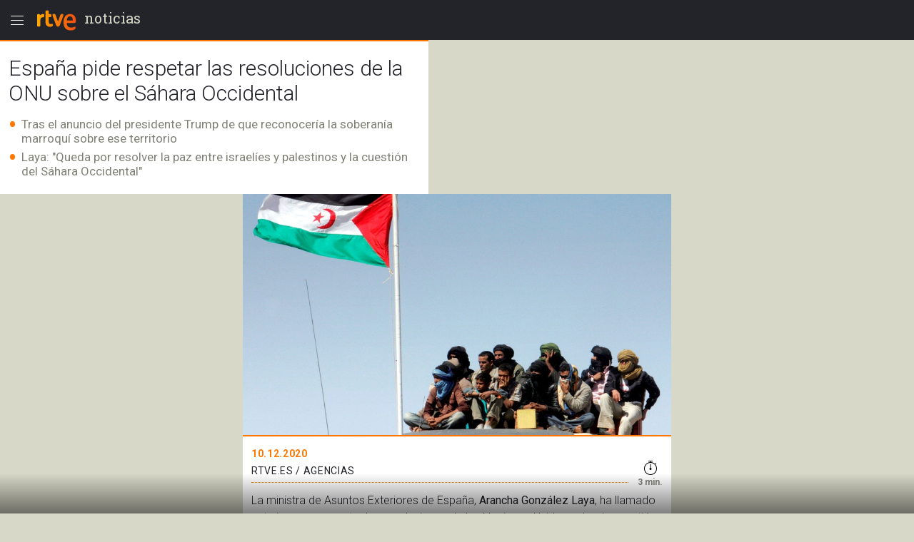

--- FILE ---
content_type: text/html; charset=utf-8
request_url: https://amp.rtve.es/noticias/20201210/espana-pide-respetar-resoluciones-onu-sobre-sahara-occidental/2059632.shtml
body_size: 13239
content:

  <!DOCTYPE html>
  <!--[if lte IE 9]>
  <!DOCTYPE html PUBLIC "-//W3C//DTD HTML 4.01 Transitional//EN" "http://www.w3.org/TR/html4/loose.dtd">
  <![endif]-->
  <html amp lang="es">
    
      <head>      
        
  <meta charset="utf-8">
  
  <title>España pide respetar las resoluciones de la ONU sobre el Sahara Occidental</title>

  
    <link rel="canonical" href="https://www.rtve.es/noticias/20201210/espana-pide-respetar-resoluciones-onu-sobre-sahara-occidental/2059632.shtml" />

  <meta name="viewport" content="width=device-width,minimum-scale=1,initial-scale=1" />
  
<script type="application/ld+json">
{
    "@context": "https://schema.org",
    "@type": "NewsArticle",
    "headline": "España pide respetar las resoluciones de la ONU sobre el Sáhara Occidental",
    "description": "Tras el anuncio del presidente Trump de que reconocería la soberanía marroquí sobre ese territorio",
    "articleSection": "Marruecos",
    "datePublished": "2020-12-10T19:31:00+01:00",
    "dateModified": "2020-12-10T19:31:00+01:00",
    "author": {
        "@type": "Person",
        "name": "RTVE.es / AGENCIAS"
    },
    "image": {
        "@type": "ImageObject",
        "url": "https://img2.rtve.es/n/2059632",
        "width": "1280",
        "height": "720"
        },
    "locationCreated": {
        "@type":"Place",
        "name":"España"
    },
    "mainEntityOfPage":{
        "@type":"WebPage",
        "@id":"https://www.rtve.es/noticias/20201210/espana-pide-respetar-resoluciones-onu-sobre-sahara-occidental/2059632.shtml"
    },
    "publisher": {
        "@type": "Organization",
        "name": "RTVE.es",
        "logo": {
            "@type": "ImageObject",
            "url": "https://img2.rtve.es/css/rtve.2015.apps/rtve.amp/logo_RTVEnoticias_amp.png",
            "width": "198",
            "height": "32"
        }
    }
}
</script>

  
	
		
				
				         
				  
					
		
	
		
				
				
				        <meta name="description" content="Tras el anuncio del presidente Trump de que reconocería la soberanía marroquí sobre ese territorio"/>    
				         
				  
					
		
	
		
	
		
			
			<meta property="article:modified_time" content="2020-12-10T19:31:00+01:00"/>
				
				
					<meta property="og:updated_time" content="2020-12-10T19:31:00+01:00"/>
				
					
		
	
		
			
			<meta property="article:published_time" content="2020-12-10T19:31:00+01:00"/>
				
				
					
		
	
		
			
			<meta property="article:section" content="NOTICIAS"/>
				
				
					
		
	
		
			
			<meta property="article:tag" content="Relaciones internacionales"/>
				
				
					
		
	
		
			
			<meta property="article:tag" content="Donald Trump"/>
				
				
					
		
	
		
			
			<meta property="article:tag" content="Sáhara Occidental"/>
				
				
					
		
	
		
				
				
				        <meta name="author" content="RTVE.es / AGENCIAS"/>    
				         
				  
					
		
	
		
				
				
				        <meta name="Content-Language" content="es"/>    
				         
				  
					
		
	
		
				
				
				        <meta name="Content-Type" content="text/html; charset=UTF-8"/>    
				         
				  
					
		
	
		
				
				         
				  
					
		
	
		
				
				
				        <meta name="DC.date" content="2020-12-10T19:31:00+01:00"/>    
				         
				  
					
		
	
		
				
				
				        <meta name="DC.date.issued" content="2020-12-10T19:31:00+01:00"/>    
				         
				  
					
		
	
		
				
				
				        <meta name="DC.identifier" content="2059632"/>    
				         
				  
					
		
	
		
				
				
				        <meta name="DC.language" content="es"/>    
				         
				  
					
		
	
		
				
				
				        <meta name="DC.title" content="España pide respetar las resoluciones de la ONU sobre el Sáhara Occidental"/>    
				         
				  
					
		
	
		
				
				
				        <meta name="description_editorial" content="España pide respetar las resoluciones de la ONU sobre el Sáhara Occidental"/>    
				         
				  
					
		
	
		
				
				
				        <meta name="fb:app_id" content="78994661336"/>    
				         
				  
					
		
	
		
				
				
				        <meta name="generator" content="BBT bCube NX"/>    
				         
				  
					
		
	
		
				
				
				        <meta name="image_src" content="https://img.rtve.es/imagenes/espana-pide-respetar-resoluciones-onu-sobre-sahara-occidental/1605555814006.jpg"/>    
				         
				  
					
		
	
		
				
				
				        <meta name="last-modified" content="2020-12-10T19:31:00+01:00"/>    
				         
				
			        <meta name="date" content="2020-12-10T19:31:00+01:00"/>              
				  
					
		
	
		
				
				
				        <meta name="news_keywords" content="Marruecos, Estados Unidos, Israel"/>    
				         
				  
					
		
	
		
			
			<meta property="og:description" content="España pide respetar las resoluciones de la ONU sobre el Sáhara Occidental"/>
				
				
					
		
	
		
			
			<meta property="og:image" content="https://img.rtve.es/imagenes/espana-pide-respetar-resoluciones-onu-sobre-sahara-occidental/1605555814006.jpg"/>
				
					<meta property="og:image:width" content="1280"/>
					<meta property="og:image:heigth" content="720"/>
				
				
					
		
	
		
				
				
				        <meta name="og:locale" content="es_ES"/>    
				         
				  
					
		
	
		
				
				
				        <meta name="og:site_name" content="RTVE.es"/>    
				         
				  
					
		
	
		
				
				
				        <meta name="og:title" content="España pide respetar las resoluciones de la ONU sobre el Sáhara Occidental"/>    
				         
				  
					
		
	
		
			
			<meta property="og:type" content="article"/>
				
				
					
		
	
		
			
			<meta property="og:url" content="https://www.rtve.es/noticias/20201210/espana-pide-respetar-resoluciones-onu-sobre-sahara-occidental/2059632.shtml"/>
				
				
					
		
	
		
				
				
				        <meta name="publisher" content="RTVE.es"/>    
				         
				  
					
		
	
		
			
			<meta property="robots" content="index,follow,max-image-preview:large"/>
				
				
					
		
	
		
				
				
				        <meta name="RTVE.cat_principal" content="_Noticias Mundo África Marruecos"/>    
				         
				  
					
		
	
		
				
				
				        <meta name="RTVE.tags_libres" content="_Marruecos_,_Estados Unidos_,_Israel_"/>    
				         
				  
					
		
	
		
				
				
				        <meta name="RTVE.tipology" content="noticias"/>    
				         
				  
					
		
	
		
				
				
				        <meta name="twitter:card" content="summary"/>    
				         
				  
					
		
	
		
				
				
				        <meta name="twitter:description" content="España pide respetar las resoluciones de la ONU sobre el Sáhara Occidental"/>    
				         
				  
					
		
	
		
				
				
				        <meta name="twitter:image" content="https://img.rtve.es/imagenes/espana-pide-respetar-resoluciones-onu-sobre-sahara-occidental/1605555814006.jpg"/>    
				         
				  
					
		
	
		
				
				
				        <meta name="twitter:site" content="rtve"/>    
				         
				  
					
		
	
		
				
				
				        <meta name="twitter:title" content="España pide respetar las resoluciones de la ONU sobre el Sáhara Occidental"/>    
				         
				  
					
		
	


        
  <style amp-boilerplate>body{-webkit-animation:-amp-start 8s steps(1,end) 0s 1 normal both;-moz-animation:-amp-start 8s steps(1,end) 0s 1 normal both;-ms-animation:-amp-start 8s steps(1,end) 0s 1 normal both;animation:-amp-start 8s steps(1,end) 0s 1 normal both}@-webkit-keyframes -amp-start{from{visibility:hidden}to{visibility:visible}}@-moz-keyframes -amp-start{from{visibility:hidden}to{visibility:visible}}@-ms-keyframes -amp-start{from{visibility:hidden}to{visibility:visible}}@-o-keyframes -amp-start{from{visibility:hidden}to{visibility:visible}}@keyframes -amp-start{from{visibility:hidden}to{visibility:visible}}</style><noscript><style amp-boilerplate>body{-webkit-animation:none;-moz-animation:none;-ms-animation:none;animation:none}</style></noscript>

        
  <script async custom-element="amp-analytics" src="https://cdn.ampproject.org/v0/amp-analytics-0.1.js"></script>
  
    
      
    
      
    
      
    
      
    
      
    
      
    
      
    
      
        <script async custom-element="amp-video" src="https://cdn.ampproject.org/v0/amp-video-0.1.js"></script>
      
    
      
    
      
    
  
  <script async custom-element="amp-social-share" src="https://cdn.ampproject.org/v0/amp-social-share-0.1.js"></script>
  <script async custom-element="amp-sidebar" src="https://cdn.ampproject.org/v0/amp-sidebar-0.1.js"></script>
  <script async custom-element="amp-accordion" src="https://cdn.ampproject.org/v0/amp-accordion-0.1.js"></script>
  <script async src="https://cdn.ampproject.org/v0.js"></script>

        
<link rel="stylesheet" href="https://fonts.googleapis.com/css?family=Roboto:400,100,100italic,300,300italic,400italic,500italic,700,700italic,900,900italic" type="text/css">
<link rel="stylesheet" href="https://fonts.googleapis.com/css?family=Roboto+Slab&display=swap" />
<link rel="stylesheet" href="https://fonts.googleapis.com/css?family=Open+Sans:ital,wght@1,300&display=swap" />
<link rel="stylesheet" href="https://fonts.googleapis.com/css?family=Roboto+Condensed:300&display=swap" />
<style amp-custom>
.carousel1,.carousel2{background:#eee;margin:16px 0;}
.carousel2 .slide > amp-img > img{object-fit:contain;}
.carousel2 .caption{position:absolute;bottom:0;left:0;right:0;padding:8px;background:rgba(0,0,0,0.6);color:#ddd;font-size:small;}
amp-live-list > [update]{display:none;}
/*backgrounds*/
.socialBox .ico a,.relBox li:before,.artBox blockquote .q1 {background-repeat:no-repeat;}
.socialBox .ico a,.relBox li:before{background-image:url('https://img2.rtve.es/css/rtve.2015/i/iconos/icons_40x40_000000.png');}
.socialBox .ico a:focus{background-image:url('https://img2.rtve.es/css/rtve.2015/i/iconos/icons_40x40_active.png');}
.artBox blockquote .q1 {background-image:url('https://img2.rtve.es/css/rtve.2015.apps/rtve.amp/rtve-icon_quotes_masa1_FF7700.svg');}
html{font-family:'Roboto',arial,sans-serif;font-size:10px;color:#23242a;font-weight:400;}
body,p,ul,ol,li,h1,h2,h3,h4,h5,blockquote,figcaption{font-size:1rem;}
.cabBox .maintitle,.artBox p,.artBox li{font-weight:300;}
.logBox > strong{font-weight:400;}
.cabBox .pretitle,.summary li,.summary p,.summary h2,p strong{font-weight:500;}
.by > time {font-weight:700;}
amp-img,html,body,div,p,ul,ol,li,h1,h2,h3,h4,h5,strong,em,blockquote,article,aside,footer,header,hgroup,main,nav,section,figure,figcaption,.ima,footer > span{padding:0;margin:0;box-sizing:border-box;}
li{list-style-type:none;}
body{background:#d8d8c8;}
.cabBox,.relBox{padding:1.2rem;}
.article,.by{padding:1.2rem;}
.artBox > p,.artBox > ul,.artBox > ol{padding:0.6rem 1.2rem;}
.artBox blockquote,.artBox .ladillo{padding:0 1.2rem;}
.tagBox {padding:2.4rem 1.2rem;}
footer {padding:2.4rem 1.2rem 8rem 1.2rem;}
aside,.by{width:100%;display:block;}
.logBox a,footer a{text-decoration:none}
.logBox {display:block;height:5.6rem;position:fixed;left:0;top:0;padding:0.4rem 0 0.4rem 4.8rem;z-index:2;}
.logBox > * {float:left;}
.logBox > .menu {position:absolute;left:0;top:0.4rem;}
.logBox .falseH1 {line-height:2.6rem;font-family:'Roboto Slab',serif;font-size:2rem;font-weight:400;
text-transform:lowercase;}
.logBox .falseH1 {display:inline-block;padding:0.8rem 0.6rem;}
.logBox {background:#23242a;width:100%;}
article,.cabBox,.socialBox,.by{background:#fff;}
main {padding-top:5.6rem;}
article,.cabBox,figure,.socialBox,.by,aside{max-width:60rem;margin:0 auto;}
article{padding-bottom:2.4rem;}
.summary{padding:1rem 0;}
a{color:inherit;}
.logBox a, .logBox > strong, .logBox span {
    color: #d8d8c8;
}
.summary li,.summary p{color:#808077;}
.cabBox {border-top:0.2rem solid #f70;}
.cabBox .pretitle,
.summary li:before,
.artBox li:before,
.by > time {color:#f70;}
.artBox blockquote,.artBox p a {color:#cc5500;}
.cabBox .pretitle{padding-bottom:0.8rem;}
.artBox .mediaBox,.artBox .ladillo {margin-top:1.2rem;}
.artBox .mediaBox{/*margin-bottom:1.6rem;*/}
.by:after{float:left;content:'';display:inline-block;width:100%;height:0.4rem;border-bottom:0.1rem dotted #f70;}
.cabBox .pretitle,.by > span,.by > time,.artBox p,.tagBox a,.artBox li{line-height:2.4rem;}
.artBox p,aside .maintitle,.tagBox a,footer li a,.artBox li {font-size:1.6rem;}

.artBox blockquote p,.artBox .ladillo {line-height:2.8rem;}
.artBox .ladillo {font-size:2.4rem;padding-bottom:0.4rem;color:rgba(0,0,0,0.45);font-weight:400;}
.artBox blockquote p {word-break:break-word;font-size:2rem;padding-left:2.4rem;font-family:'Open Sans',sans-serif;font-style:italic;font-weight:300;}
.artBox blockquote {padding:1.6rem;}
.artBox blockquote .q1 {width:2.4rem;height:2.4rem;margin-left:-2.8rem;float:left;display:inline-block;background-position:50% 0.1rem;background-size:100%;overflow:hidden;color:transparent;}
.artBox blockquote .q2 {display:none;}


aside .maintitle {padding:0.8rem 0 1.6rem 0;width:100%;display:block;}
aside a .maintitle {line-height:2rem;}
aside > .maintitle {font-size:1.4rem;line-height:2.4rem;text-transform:uppercase;font-weight:700;color:#797970;}
.cabBox .maintitle{font-size:3rem;line-height:3.5rem;padding-top:0.8rem;}
.cabBox .pretitle{font-size:2rem;}
.summary li,.summary p{margin:0.6rem 0 0 0;}
.summary li,.summary p,.summary h2{font-size:1.7rem;line-height:2rem;display:inline-block;}
.by {padding-right:5.6rem;}
.by > span,.by > time{font-size:1.4rem;}
.by > span,.by > time{text-transform:uppercase;letter-spacing:0.5pt;}
.by > time{padding-right:1rem;}

.summary li,.artBox li{padding-left:1.8rem;list-style:none;}
.summary li:before,.artBox li:before{text-align:left;line-height:1.8rem;height:1.8rem;overflow:hidden;display:inline-block;position:relative;top:0.3rem;width:1.8rem;margin-left:-1.8rem;}
.summary ul li:before,.artBox li:before{font-size:3.6rem;content:'\2022';float:left;}
.artBox .cartela{background-color:#f2f2f2;padding:.6rem 2.4rem;}
.artBox .cartela p,.artBox .cartela li{font-weight:400;color:#737578;margin-bottom:1.5rem;}
.artBox .cartela p:last-child,.artBox .cartela li:last-child{margin:0;}
.artBox .cartela strong{font-weight:700;}
.artBox .basinfo .hrel{text-transform:uppercase;letter-spacing:0.25pt;font-weight:600;}
/*imagenes*/
figure .mediaBox {border-bottom:0.2rem solid #f70;}
figure .mediaBox .ima .amp-notsupported  {background-image: url("https://img.rtve.es/css/rtve.2020.rtve/i/generica_rtve.jpg");background-size: cover;background-origin: 50% 50%;}
figure .mediaBox,.ima,.ima.f16x9 a {width:100%;}
.mediaBox,.mediaBox > .ima,.mediaBox .ima > a {display:block;}
.artBox .mediaBox{/*border-style:solid;border-color:transparent;border-width:0 1.2rem;*/
	border:0 none;width:100%;display:block;}
.artBox .imgV{width:50%;float:left;}
.ima{width:100%;position:relative;}
.ima:before{position:absolute;z-index:1;left:0;bottom:0;width:4.8rem;height:4.8rem;display:inline-block;}
figure .ima:before,.relBox .ima:before,.mediaBox .ima:before {left:0.4rem;bottom:0.4rem;width:6.4rem;height:6.4rem;}
.video .ima:before,.videoBox.completo .ima:before {content:url('https://img2.rtve.es/css/rtve.2015.apps/rtve.amp/rtve_icon-video_grande.svg');}
.audio .ima:before,.audioBox.completo .ima:before {content:url('https://img2.rtve.es/css/rtve.2015.apps/rtve.amp/rtve_icon-audio_grande.svg');}
.summary .ladillo amp-img {
    width: 4rem;
    height: 4rem;
    position: relative;
    display: inline-block;
    vertical-align: middle;
}
/*social*/
.socialBox{width:100%;display:block;text-align:left;}
.socialBox .ico{display:inline-block;padding:.8rem;margin:0 1.6rem 0 -1.6rem;}
.socialBox .ico a{width:4rem;height:4rem;display:inline-block;opacity:.25;}
.socialBox .fbook a{background-position:0 60%;}
.socialBox .twitt a{background-position:10% 60%;}
.socialBox .gplus a{background-position:20% 60%;}
.socialBox .whats a{background-position:30% 60%;}
.socialBox .ico a:focus{opacity:1;}
/*relacionados*/
aside a{text-decoration:none;}
.relBox li{width:100%;padding-left:3.6rem;min-height:3.2rem;margin:1.2rem 0;display:inline-block;}
.relBox li:before{content:'';width:3.2rem;height:3.2rem;float:left;margin:-.4rem .4rem 0 -4rem;display:inline-block;background-size:1100% auto;opacity:.5;}
.relBox .video:before{background-position:0 80%;}
.relBox .audio:before{background-position:10% 80%;}
.relBox .noticia:before{background-position:30% 80%;}
.tagBox{text-align:center;}
.tagBox li{display:inline-block;padding:0.4rem;}
.tagBox,.tagBox a{background:rgba(0,0,0,.25);}
.tagBox a{display:inline-block;padding:.8rem 1.8rem;color:#fff;}
/*menu*/
amp-sidebar {width:80%;max-width:31.2rem;}
amp-sidebar[side] {background:#23242a;}
amp-nested-menu > *:first-child {margin-top:5.6rem;}
amp-nested-menu * {line-height:2.4rem;text-decoration:none;color:#fff;outline:none;}
[class*="amphtml-accordion-content"] li {font-size:1.6rem;font-weight:300;}
/*[class*="amphtml-accordion-header"]*/
[class*="amphtml-accordion-header"] {background:transparent;border:0 none;}
amp-nested-menu h4 {font-size:1.4rem;font-weight:500;letter-spacing:1pt;padding:0.4rem 3.2rem 0.4rem 2.8rem;text-transform:uppercase;position:relative;}
amp-nested-menu section {border-bottom:0.1rem solid #666;}
amp-nested-menu section,[class*="amphtml-accordion-content"] li {padding:0.8rem 0 0.8rem 2rem;}
[class*="amphtml-accordion-content"] {padding-left:0.8rem;}
amp-nested-menu h4:before {content:'';width:0.8rem;height:0.8rem;display:inline-block;border-radius:100%;position:absolute;top:1.1rem;left:0;background-color:#959592;}
.notic:before{background-color:#f56b0d;}
.telev:before{background-color:#2196f3;}
.radio:before{background-color:#d81a28;}
.sport:before{background-color:#0f924c;}
.child:before{background-color:#b050e8;}
.carta:before{background-color:#f4941e;}
.wheat:before{}
.playz:before{}
amp-sidebar {z-index:4;}
[class*="amphtml-sidebar-mask"] {z-index:3;}
[class*="amphtml-sidebar-mask"]:after {position:fixed;content:'';display:inline-block;background:url('https://img2.rtve.es/css/rtve.2015.apps/rtve.amp/rtve_icon-back.svg') no-repeat 50%;width:4.8rem;padding-top:4.8rem;opacity:1;top:0.4rem;right:0.8rem;background-size:50%;}
amp-sidebar:before {position:fixed;content:'';background-image:url('https://img2.rtve.es/css/rtve.2015.apps/rtve.amp/rtve_logo-header_white.svg');width:6.4rem;height:4.8rem;left:4.8rem;top:0.4rem;
background-repeat:no-repeat;background-position:50%;background-size:auto 4.8rem;opacity:0.34;}
amp-accordion h4:after {content:'';width:2.4rem;height:2.4rem;display:inline-block;position:absolute;right:0.8rem;top:0.4rem;
	background-repeat:no-repeat;background-position:50%;background-size:100%;
background-image:url('https://img2.rtve.es/css/rtve.2015.apps/rtve.amp/rtve_icon-down.svg');}
amp-accordion h4[aria-expanded='true']:after {background-image:url('https://img2.rtve.es/css/rtve.2015.apps/rtve.amp/rtve_icon-up.svg');}
/*footer*/
footer {background:#23242a;text-align:center;}
footer span {color:#d8d8c8;display:inline-block;width:100%;font-size:1.3rem;line-height:1.6rem;font-weight:300;}
.relBox {background:#fff;}
.relBox li.fotogaleria:before{background-position:20% 80%;}
/*MINUTO A MINUTO*/
.artBox .by{padding:0;}
.artBox ul.eventos > li {border-bottom:.1rem solid #d8d8d8;padding:1.6rem 1.2rem;width:100%;}
.artBox ul.eventos li:before{display:none;}
.artBox ul.eventos li .texto{width:100%;display:block;}
.artBox ul.eventos li .time,.artBox ul.eventos li .icono {float:left;display:block;width:100%;margin-right:1.2rem;padding:0 .5rem;}
.artBox ul.eventos li .time{font-weight:700;background:#d8d8d8;text-align:center;max-width:5rem;}
.artBox ul.eventos li .time + .icono {clear:both;background:#d8d8d8;max-width:6rem;}
.artBox amp-iframe{width:100%;}
.minuto_a_minuto{background:#f3f3f3;padding:1.2rem 0 0 0;}
.minuto_a_minuto ~ .cierre_minuto{font-size:160%;line-height:1.4em;color:#d25000;background:#f3f3f3;padding:1rem;display:block;text-align:right;text-decoration:none;}
.minuto_a_minuto .by{display:table;background:transparent;padding-bottom:1rem;border-bottom:.2rem solid #d8d8d8;}
.minuto_a_minuto .by .miniatura,.minuto_a_minuto .by .name{display:table-cell;vertical-align:middle;}
.minuto_a_minuto .by .miniatura{width:6rem;height:auto;}
.minuto_a_minuto .by .miniatura amp-img img{width:auto;height:auto;min-width:auto;min-height:auto;}
.minuto_a_minuto .by .name{padding-left:1rem;}
.minuto_a_minuto .encabezado{display:none;}
.minuto_a_minuto .eventos .evento {position:relative;display:inline-block;width:100%;}
.minuto_a_minuto .eventos .evento.twitter{padding-left:4rem;float:left;}
.minuto_a_minuto .eventos .evento.twitter .texto {width:100%;float:left;}
.minuto_a_minuto .eventos .evento.twitter .img_twitter {display:block;position:relative;height:45rem;margin:2rem 0;background:#eee;}
.minuto_a_minuto .eventos .evento.twitter .img_twitter amp-img img {width:100%;height:100%;display:block;padding:1em 0;object-fit:contain;}
.minuto_a_minuto .eventos .evento.twitter .icono{display:none;}
.minuto_a_minuto .eventos .evento.twitter:after{background:url("https://css2.rtve.es/css/rtve.2015/i/iconos/icons_40x40_ffffff.png") #28a9e0;
opacity:.85;content:'';position:absolute;width:3rem;height:3rem;background-size:1100%;background-position:10% 60%;border-radius:100%;left:0;top:1em;}
/*img*/
.minuto_a_minuto .eventos [layout="responsive"] {display:block;width:100%;}
.minuto_a_minuto amp-img[layout="responsive"] {margin:1.2rem auto;}
.minuto_a_minuto .evento.twitter .menciones,.minuto_a_minuto a{color:#f70;}
.minuto_a_minuto .eventos .evento.destacado{background:rgba(246,111,38,.15);}
.minuto_a_minuto .eventos .evento.destacado{}
.minuto_a_minuto .eventos .evento.destacado ul{background:#fff;}
.by .name:before{content:'Narrado por ';display:block;position:relative;font-size:1.2rem;line-height:1.6rem;text-transform:initial;}
/*embebidos RTVE*/
.artBox .frame-event span {display:inline-block;}
.artBox .frame-event {width:100%;position:relative;display:inline-block;margin:1.2rem 0 0 0;}
.artBox .frame-event.evento {padding-top:0;}
/* OPS3-17132 cambio a posicionamiento relativo
.artBox .frame-event amp-iframe {width:100%;position:absolute;left:0;top:0;overflow:hidden;}*/
.artBox .frame-event amp-iframe {width:100%;position:relative;left:0;top:0;overflow:hidden;}
.artBox .frame-event a {color:#f70;font-size:1.6rem;}
.artBox figure.event {background:#fff;margin:1.6rem auto 0.8rem auto;display:inline-block;width:100%;}
.artBox figure.event .mediaBox {border:0 none;}
.artBox figure.event .mediaBox,.artBox figure.event .ima > amp-img,figure.event figcaption strong {margin:0;display:block;}
	.artBox figure.audio .mediaBox {width:40%;float:left;margin:0 1.6rem 0 0;}
	figure.event a {text-decoration:none;}
	figure.event figcaption > amp-img {float:left;margin:0.1rem -0.8rem 0 0}
	figure.audio .mediaBox amp-img img {width:134%;max-width:134%;left:-17%;}
.artBox figure.video .ima:before {left:50%;top:50%;margin:-3.2rem 0 0 -3.2rem;}


.minuto_a_minuto .texto p + br,
.minuto_a_minuto + a {display:none;}

.artBox .frame-event.video {padding-top:56.25%;}
.artBox .frame-event.audio {padding-top:3.8rem;}
.artBox .frame-event div a {text-decoration:none;}
.artBox .frame-event > div span {float:left;width:4.4rem;height:2rem;overflow:hidden;position:relative;top:0.2rem;}
.artBox .frame-event > div span amp-img[src*="logoRTVEes"]{width:5.2rem;height:100%;max-width:200%;}


/*RECETAS*/
.recetasGen caption{font-size:2rem;}
.recetasGen{border-collapse:collapse;font-size:1.8rem;}
.recetasGen th{position:absolute;clip:rect(0,0,0,0);top:0;left:0;}
.recetasGen td{vertical-align:top;display:inline-block;margin-bottom:2rem;width:100%;}
.recetasGen td:last-child{margin:0;}
.recetasGen td:before{content:attr(headers);width:100%;display:block;background:#ececec;padding:.5rem 0;text-align:center;text-transform:capitalize;}
.recetasGen td li{padding:.5rem 0;padding-right:.5rem;border-left:.1rem solid #ececec;border-right:.1rem solid #ececec;border-bottom:.1rem solid #ececec;}
.recetasGen td ul li{padding-left:2rem;}
.recetasGen td ol li{padding-left:5rem;counter-increment:nivel1;}
.recetasGen td ul li:before{font-size:2.4rem;width:1.8rem;margin-left:-2rem;text-align:center;}
.recetasGen td ol li:before{content:counter(nivel1,decimal);font-size:3rem;line-height:3rem;height:3rem;width:5rem;margin-left:-5rem;text-align:center;top:-.3rem;}
/*hddn*/
.hddn,.pagBox.hddn{visibility:hidden;position:absolute;top:-100%;left:-100%;}
/* tablas de ganaderias */
.sanfer_statistic caption {font-size:1.6rem;line-height:2;}
.sanfer_statistic strong { font-weight:500;}
.sanfer_statistic {width:90%;border-collapse:collapse;margin-bottom:3rem;margin:1rem auto;font-weight:300;}
.sanfer_statistic td, table th {text-align:center;border:.1em solid #c3c3c3;font-size:140%;padding:.5em .2em;}
/* Fotos sin altura-anchura*/
.fixed-height-container {position:relative;width:100%;height:22.5rem;background:#eee;}
.fixed-height-container-horizontal {position:relative;width:100%;height:22.5rem;background:#eee;}
.fixed-height-container-vertical {position:relative;width:100%;height:30rem;background:#eee;}
.fixed-height-container img, .fixed-height-container-horizontal img, .fixed-height-container-vertical img{object-fit:contain;}
/*maquetacion photoBox*/
article.artBox:after {content:'';display:block;clear:both;}
.artBox .mediaBox.incluBox.C {display:block;margin:0 auto 3.2rem auto;}
figure.incluBox {padding:.6rem 1.2rem;}
figure.incluBox .mediaBox.photoBox,figure.incluBox.mediaBox[class*='size'] {border-width:0;margin:0;position:relative;}
.incluBox .imageBox {border-width:0;margin-bottom:0;}

.artBox .frame-event > amp-iframe + div,.incluBox figcaption,.minuto_a_minuto .frame-event > amp-iframe + div,.incluBox .audioBox {background-color:#f1f3f4;}/*#f8f8f8*/
.artBox .frame-event > amp-iframe + div,.incluBox figcaption,figure.event figcaption {width:100%;display:inline-block;padding:0.8rem 1.2rem 1.2rem 1.2rem;}
	figure.audio figcaption {display:block;}
.minuto_a_minuto .texto > * > amp-img,.minuto_a_minuto .frame-event,.artBox figure.event {border:0.1rem solid #d8d8d8;border-radius:0.8rem;overflow:hidden;}

.incluBox .photo .rtve-icons {display:none;}
.incluBox .photo .num {font-size:1.4rem;line-height:4.2rem;font-weight:400;text-align:left;padding-left:.8rem;letter-spacing:.25pt;color:#eee;text-shadow:.1rem .1rem 1rem #000;}
.incluBox .photo {position:absolute;bottom:0;}
.incluBox figcaption > strong {font-size:1.6rem;font-weight:500;line-height:2.5rem;padding:0.4rem 0;}
.incluBox figcaption .pretitle, .incluBox figcaption .signs, .incluBox figcaption .signs * {font-size:1.3rem;text-transform:uppercase;line-height:2rem;}
.incluBox figcaption .signs em:not(:empty):before {content:' / ';}
.artBox .frame-event > amp-iframe + div strong,figure.event figcaption strong,
article .incluBox figcaption * {font-family:'Roboto Condensed',sans-serif;font-weight:300;font-size:1.6rem;line-height:2.4rem;color:#000;word-spacing:-1pt;letter-spacing:.25pt;}
.incluBox figcaption:empty {display:none;}
/*external-embed rtve-embed*/
.external-embed a, .rtve-embed a {font-size:1.6rem;line-height:2;}
.external-embed a amp-img:after,
.rtve-embed a amp-img:after{content:"";width:8rem;padding-top:8rem;display:block;background-image:url(https://img2.rtve.es/css/rtve.2015/i/iconos/cursor_ineractivo.png);background-position:center 1rem;background-repeat:no-repeat;background-size:auto 6rem;background-color:rgba(255,255,255,.9);position:absolute;top:50%;left:50%;margin-top:-4rem;margin-left:-4rem;border-radius:50%;box-shadow:0 0 1rem 0.1rem rgba(0,0,0,.7);}
.external-embed.ima.fixed-height-container,.rtve-embed.ima.fixed-height-container {margin-bottom:4rem;}
.external-embed.ima.fixed-height-container a span, .rtve-embed.ima.fixed-height-container a span {position:absolute;bottom:-3.4rem;text-decoration:underline;}
/*marcador en vivo*/
.en_vivo span a {font-size: 1.4rem;font-weight:600;color: #cb0909;font-weight: 600;}
.marcador_minuto div[class*='equipo'] {width:50%;float:left;display: inline-block;}
.marcador_minuto div[class*='equipo'] {padding-top:1.2rem;padding-bottom:0.6rem;width:50%;float:left;}
/*escudo equipo score */
.marcador_minuto div[class*='equipo'] {position:relative;}
.marcador_minuto div[class*='equipo'] .score span {font-size:2.2rem;position:absolute;top:1.6rem;min-width:5rem;text-align:center;font-weight:bold;}
.marcador_minuto .equipo1:after {content: '';display:block;border-right:.2rem solid #d8d8d8;position:absolute;top:10%;height:80%;right:0;}
.marcador_minuto .equipo1 .escudo {float:left;width:3.2rem;}
.marcador_minuto .equipo2 .escudo {float:right;width:3.2rem;}
.marcador_minuto div[class*='equipo'] .nombre {font-size:1.6rem;display:inline-block;padding:0.8rem 1.2rem;width:60%;}
.marcador_minuto .equipo2 .score span {left:1.2rem;}
.marcador_minuto .equipo1 .score span {right:1.2rem;}
.marcador_minuto .equipo2 {text-align:right;}
.marcador_minuto .min_apunte  {width:50%;float:left;}
.marcador_minuto ul li:before {content:none;}
.marcador_minuto div[class*='equipo'] .escudo img {width:5rem;height:auto;max-height:5rem;}
.marcador_minuto + .apuntes, .marcador_minuto +.apuntes .min_apunte {display:inline-block;}
.marcador_minuto + .apuntes {width:100%;padding-bottom:1rem;}
.marcador_minuto + .apuntes .min_apunte {float:left;width:50%;}
.apuntes .min_apunte li:before {content:none;}
.apuntes .min_apunte li span {font-size:1.4rem;}
.apuntes .min_apunte li {line-height: 1.2;}
.min_apunte.equipo2 li {text-align:right;}
/*end marcador*/
/*new-icons*/
.icon-rtve {width:4.8rem;height:4.8rem;}
.logBox .menu {float:left;}
.logBox .logo {width:6.4rem;}
/*barra_inferior*/
#barraInferior amp-img {display:block;}
#barraInferior {padding:0.8rem;position:fixed;bottom:0;left:0;width:100%;height:5.6rem;z-index:1;
	background: -moz-linear-gradient(top,rgba(0,0,0,0) 0%, rgba(0,0,0,0.5) 100%);
	background: -webkit-linear-gradient(top,rgba(0,0,0,0) 0%,rgba(0,0,0,0.5) 100%);
background: linear-gradient(to bottom,rgba(0,0,0,0) 0%,rgba(0,0,0,0.5) 100%);}
#barraInferior > a {display:inline-block;float:right;margin:0 1.2rem;padding:0.6rem;border-radius:100%;
	background: -moz-linear-gradient(top,rgba(0,0,0,0.3) 0%, rgba(0,0,0,0.1) 100%);
	background: -webkit-linear-gradient(top,rgba(0,0,0,0.3) 0%,rgba(0,0,0,0.1) 100%);
background: linear-gradient(to bottom,rgba(0,0,0,0.3) 0%,rgba(0,0,0,0.1) 100%);}
.amp-social-share-system {padding:0.8rem 1.6rem 0.8rem 0.8rem;min-width:11.2rem;max-height:2.4rem;float:left;background:#fff;border-radius:2rem;display:inline-block;}
.amp-social-share-system:after {color:#000;content:'Compartir';font-weight:700;
float:right;text-transform:uppercase;font-size:1.3rem;line-height:2.4rem;letter-spacing:0.667pt;display:inline-block;}
.amp-social-share-system:before	{content:url('https://img2.rtve.es/css/rtve.2015.apps/rtve.amp/rtve_icon-share.svg');width:2.4rem;height:2.4rem;float:left;}
/*readingTime*/
article,.cabBox,.socialBox,.by,.artBox > .readtime{background:#fff;}
.readtime {float:right;padding:0 1.2rem;text-align:center;margin-top:-4rem;}
.readtime strong {display:block;font-size:1.2rem;line-height:1;width:100%;color:#808077;}
/*tablas de datos*/
.xData {width:100%;clear:both;display:inline-block;padding:0.8rem 0;border-top:0.1rem dotted #797969;margin-top:0.8rem;}
.readtime + .xData {border:0 none;margin:0;}
.xData > strong {padding:0.4rem 1.2rem;color:#797969;}
.xData table caption {padding:0 1.2rem 0.8rem 1.2rem;}
.xData > strong {font-size:1.3rem;line-height:1.6rem;text-transform:uppercase;display:inline-block;}
.xData > strong em {font-style:normal;font-weight:300;}
.xData table caption {font-size:2rem;line-height:2.4rem;text-align:left;font-weight:300;color:rgb(210,80,0);}
.xData table {border-collapse:collapse;}
.xData table td,.xData table th {border:0 none;line-height:1.6rem;padding:0.8rem;text-align:left;vertical-align:top;}
.xData thead th {font-size:1.2rem;text-transform:uppercase;font-weight:500;white-space:nowrap;color:#fff;letter-spacing:0.25pt;}
  .xData tbody td,.xData tbody th {font-size:1.3rem;}
  .xData tbody th {font-weight:700;}
.xData thead th:first-of-type,.xData tbody th {padding-left:1.2rem;}
.xData thead {background:rgba(210,80,0,0.6);}
.xData tbody {background:rgba(216,216,200,0.6);}
.xData tbody tr {border-bottom:0.2rem solid #fff;}
/*tabs noticias relacionadas*/
.cabBox {display:inline-block;width:100%;}
.shortBox {width:100%;float:left;overflow-x:auto;overflow-y:hidden;height:4.8rem;margin:5.6rem 0 -0.2rem 0;}
.shortBox .tabNav {background:rgba(255,120,0,0.6);height:4.8rem;position:relative;width:300%;display:block;}
.shortBox li {display:inline-block;border-bottom:0.2rem solid transparent;}
.shortBox li:not(.active) span {color:#fff;}
.shortBox .active {float:left;background:#fff;border-bottom-color:#fff;}
.shortBox li span {font-size:1.6rem;line-height:2.4rem;padding:1.2rem 1.6rem;display:block;}
.shortBox .active span:after {content:'';width:100%;height:0.2rem;display:inline-block;position:relative;bottom:0.5rem;background:#d8d8c8;}
/*@@noticia*/
.incluBox .noticBox {text-decoration:none;border-style:dotted;border-color:#f56b0d;border-width:0.1rem 0;margin:2.4rem 0;padding:1.2rem 0;display:flex;flex-direction:row;align-items:center;}
.incluBox .noticBox .mediaBox {width:auto;min-width:24vw;min-height:24vw;margin:0 1.6rem 0 0;border:0 none;}
	.incluBox.R .noticBox .mediaBox {order:2;margin:0 0 0 1.6rem;}
@media (orientation:landscape) {.incluBox .noticBox .mediaBox {min-width:18vw;min-height:18vw;}}
.incluBox .noticBox .mediaBox .ima {width:100%;height:100%;border-radius:0 100% 100% 0;overflow:hidden;}
	.incluBox.R .noticBox .mediaBox .ima {border-radius:100% 0 0 100%;}
.incluBox .noticBox .mediaBox img {height:100%;width:177.77778%;max-width:177.77778%;left:-39%;}
.noticBox .figcaption,.noticBox .figcaption .author {display:block;}
.noticBox .figcaption {padding:0 1.2rem 0 0;}
	.incluBox.R .noticBox .figcaption {padding:0 0 0 1.2rem;flex-grow:1;}
	.incluBox .noticBox .figcaption:only-child {padding:0 1.2rem;margin-left:1.6rem;border-left:0.4rem solid rgba(245,107,13,0.67);}
.noticBox .figcaption strong {font-family:'Roboto condensed',sans-serif;font-size:1.6rem;line-height:2.4rem;font-weight:300;word-spacing:-1pt;letter-spacing:0.25pt;}
.noticBox .figcaption .author {padding-top:0.8rem;opacity:0.75;}
.noticBox .figcaption .author em {font-style:normal;font-size:1.2rem;line-height:1.5rem;text-transform:uppercase;color:#d25000;font-weight:400;letter-spacing:0.75pt;word-spacing:0.5pt;}
/*@@media*/
.incluBox .audioBox {position:relative;}
.incluBox .audioBox:not(.completo) .ima {border-radius:0 0 2.4rem 2.4rem;overflow:hidden;}
.incluBox .audioBox amp-audio {opacity:0.67;position:absolute;bottom:0.8rem;left:0.8rem;right:0.8rem;}
video {object-fit:cover;}
/*pagina error*/
.mistBox {background:#d8d8c8;padding-top:150%;position:relative;margin-bottom:-2.4rem;}
.mistBox .mainBox {text-align:center;padding:4.8rem;position:absolute;left:0;top:0;width:100%;height:100%;}
.mistBox .mainBox .ladillo {color:#000;padding:2.4rem 0;}
.mistBox amp-img {background-color:rgba(0,0,0,0.67);border-radius:0.6rem;}

table {width:100%;border-collapse: collapse;}
table caption {font-size: 2rem;line-height: 2.4rem;text-align:left;font-weight:300;color: rgb(210,80,0);padding: 0 1.2rem 0.8rem 1.2rem;}
table thead th {font-size:1.2rem;text-transform:uppercase;font-weight:500;white-space: nowrap;color:#fff;letter-spacing:0.25pt;}
table thead th:first-of-type, .xData tbody th {padding-left:1.2rem;}
table thead {background: rgba(210,80,0,0.6);}
table tbody {background: rgba(216,216,200,0.6);}
table tbody td, table tbody th {font-size:1.4rem;}
table td, table th {border:0 none;line-height:1.6rem;padding:0.8rem;text-align:left;vertical-align:top;}
table tbody th {font-weight:700;}
table tbody tr {border-bottom: 0.2rem solid #fff;}

.summary span.hddn {display:flex;align-items: center;position:relative;top:0;left:0;height:auto;visibility:visible;}
.summary span.hddn a {display:flex;align-items: center;height:4rem;}
.summary span.hddn a amp-img {width:4rem;height:4rem;}
.summary span.hddn a amp-img + em {margin-left:5rem}
.summary span.hddn a em {margin-left:1rem;}

/*texto marcado*/
.markBlock {background: #ffefd5;padding: 0.6rem 1.2rem;}

/*rrss author*/
.by > time {display:block;}
.by > span.auth,
.by > .socialBlock {display:inline-flex;vertical-align: middle;}
.by > .socialBlock a {display:flex;padding: 0.6rem;}

/*leer en PF noticia*/
.goWeb {background:#fff;padding:6rem;}
.goWeb span,.goWeb span a {display:block;}
.goWeb span a {padding:0.8rem 1.8rem;color:#fff;border-radius:0.4rem;background:#23242a;font-size:1.6rem;line-height:2.4rem;text-align:center;text-decoration:none;} 
</style>

      </head>
    
    
      <body>
        


<script type="application/ld+json">
    {
        "@context": "https://schema.org",
        "@type": "BreadcrumbList",
        "itemListElement": [
            
            {
                "@type": "ListItem",
                "position": 1,
                "name": "Mundo",
                "item": "https://www.rtve.es/temas/mundo/828/"
            },
            
            {
                "@type": "ListItem",
                "position": 2,
                "name": "África",
                "item": "https://www.rtve.es/temas/africa/1020/"
            },
            
            {
                "@type": "ListItem",
                "position": 3,
                "name": "Marruecos",
                "item": "https://www.rtve.es/temas/marruecos/1259/"
            },
            {
                "@type": "ListItem",
                "position": 4,
                "name": "España pide respetar las resoluciones de la ONU sobre el Sáhara Occidental",
                "item": "https://www.rtve.es/noticias/20201210/espana-pide-respetar-resoluciones-onu-sobre-sahara-occidental/2059632.shtml"
            }]
    }
</script>
<script type="application/ld+json">
    {
      "@context": "https://schema.org/",
      "@type": "Organization",
      "name": "RTVE.es",
      "url": "https://www.rtve.es/",
      "logo":{
          "@type":"ImageObject",
          "url":"https://img2.rtve.es/css/rtve.commons/rtve.header.footer/i/logoRTVE.png"
        }
    }
</script>
<script type = "application/ld+json" >
    {
      "@context" : "https://schema.org" ,
      "@type" : "CreativeWork" ,
      "author" : "RTVE" ,
      "image" : "https://img2.rtve.es/css/rtve.commons/rtve.header.footer/i/logoRTVE.png" ,
      "name" : "Radiotelevisión Española"
    }
</script>
<amp-analytics type="googleanalytics" id="analytics1">
    <script type="application/json">
    {
        "vars": {
            "account": "UA-7007193-13"
        },
        "triggers": {
            "trackPageview": {
                "on": "visible",
                "request": "pageview",
                "vars": {
                    "title": "España pide respetar las resoluciones de la ONU sobre el Sáhara Occidental",
                    "ampdocUrl": "https://www.rtve.es/noticias/20201210/espana-pide-respetar-resoluciones-onu-sobre-sahara-occidental/2059632.shtml"
                }
            },
            "trackEventLink": {
                "selector": "a:not(.cartaaudio):not(.cartavideo)",
                "on": "click",
                "request": "event",
                "vars": {
                    "eventCategory": "salidas",
                    "eventAction": "enlaces"
                }
            },
            "trackEventAudio": {
                "selector": "a.cartaaudio",
                "on": "click",
                "request": "event",
                "vars": {
                    "eventCategory": "salidas",
                    "eventAction": "audios"
                }
            },
            "trackEventVideo": {
                "selector": "a.cartavideo",
                "on": "click",
                "request": "event",
                "vars": {
                    "eventCategory": "salidas",
                    "eventAction": "videos"
                }
            }
        }
    }
    </script>
</amp-analytics>
<amp-analytics type="comscore">
    <script type="application/json">
    {
        "vars": {
            "c2": "9355537",
            "cs_ucfr": "1"
        },
        "requests": {
            "pageview": "${base}c1=2&c2=${c2}&cs_ucfr=${cs_ucfr}&rn=${random}&c8=${title}&c7=${canonicalUrl}&c9=${documentReferrer}&cs_c7amp=${ampdocUrl}&comscorekw=AMP"
        }
    }
    </script>
</amp-analytics>
<amp-analytics type="chartbeat">
    <script type="application/json">
    {
         "vars": {
             "uid": "61531",
             "domain": "rtve.es",
             "sections": "noticias",
             "authors": "AMP",
             "canonicalPath": "/n/2059632/"
         }
    }
    </script>
</amp-analytics>
<amp-analytics type="adobeanalytics_nativeConfig">
    <script type="application/json">
    {
        "requests": {
            "base": "https://secure-embed.rtve.es/comunes/estadisticas/adobe",
            "iframeMessage": "${base}/ampStats.html?campaign=${queryParam(campaign)}&pageURL=${ampdocUrl}&ref=${documentReferrer}"
        },
        "extraUrlParams": {
            "pageName": "amp.rtve.es:WEB:España pide respetar las resoluciones de la ONU sobre el Sáhara Occidental",
            "channel": "Noticias",
            "hier1": "WEB |Noticias|Mundo|Africa|Marruecos",
            "list1": "Estados Unidos|Israel|Relaciones internacionales|Donald Trump|Sahara Occidental",
            "eVar1": "amp.rtve.es",
            "eVar2": "WEB",
            "eVar3": "Noticias",
            "eVar4": "Mundo",
            "eVar5": "Africa",
            "eVar6": "Marruecos",
            "eVar60": "n_2059632",
            "prop26": "Estados Unidos|Israel|Relaciones internacionales|Donald Trump|Sahara Occidental"
        }
    }
  </script>
  </amp-analytics>

        <header class="logBox">
          
    <a href="https://www.rtve.es/" target="_blank">
        <amp-img class="icon-rtve logo" src="https://img2.rtve.es/css/rtve.2015.apps/rtve.amp/rtve_logo-header_basic.svg" alt="RTVE" width="64" height="48"></amp-img>
    </a>
    <amp-img class="icon-rtve menu" role="" tabindex="" on="tap:sidebar1" src="https://img2.rtve.es/css/rtve.2015.apps/rtve.amp/rtve_icon-menu.svg" alt="menú principal" width="48" height="48"></amp-img>
    
        <span class="falseH1">Noticias</span>
    

        </header>
        
        <main class="">
          <header class="cabBox">
            
  
  <h1 class="maintitle">España pide respetar las resoluciones de la ONU sobre el Sáhara Occidental</h1>
  <div class="summary">
    
      
        <ul><li><h2>Tras el anuncio del presidente Trump de que reconocer&#xED;a la soberan&#xED;a marroqu&#xED; sobre ese territorio </h2></li><li><h2>Laya: &quot;Queda por resolver la paz entre israel&#xED;es y palestinos y la cuesti&#xF3;n del S&#xE1;hara Occidental&quot;</h2></li></ul>
      
    
  </div>
           
          </header>
          <figure class="">
            
    
      <div class="mediaBox photo">
        <span class="ima f16x9">
          <amp-img src="https://img2.rtve.es/i/?w=1200&amp;i=https://img.rtve.es/imagenes/refugiados-saharauis-observan-desfile-militar-tifarati/1605555814006.jpg" alt="" height="900" width="1600" layout="responsive"></amp-img>
        </span>
      </div>
    
  </span>

          </figure>
          
 
  <div id="barraInferior">
    <amp-social-share class="custom-style amp-social-share-system" type="system" data-param-url="https://www.rtve.es/noticias/20201210/espana-pide-respetar-resoluciones-onu-sobre-sahara-occidental/2059632.shtml"></amp-social-share>
  </div>
  
  <section class="by">
    <time class="date" datetime="2020-12-10T19:31:00+01:00">10.12.2020</time>
    <span class="auth">
    
      <span>RTVE.es / AGENCIAS</span>
    
    </span>
    
  </section>

          <article class="artBox ">
            
  
  <span class="readtime">
    <amp-img class="icon-rtve crono" src="https://img2.rtve.es/css/rtve.2015.apps/rtve.amp/rtve_icon-crono_000000.svg" alt="Tiempo de lectura" width="24" height="24"></amp-img>
    <strong>3 min.</strong>
  </span>
  
  
   <p>La ministra de Asuntos Exteriores de Espa&#xF1;a, <strong>Arancha Gonz&#xE1;lez Laya</strong>, ha llamado este jueves a respetar las resoluciones de las Naciones Unidas sobre la cuesti&#xF3;n del S&#xE1;hara Occidental, tras el anuncio del presidente estadounidense, Donald Trump, <a href="https://www.rtve.es/noticias/20201210/trump-reconoce-soberania-marruecos-sobre-sahara-occidental/2059661.shtml">de que reconocer&#xED;a la soberan&#xED;a marroqu&#xED; sobre ese territorio en disputa. </a></p><p>Antes de cerrar su visita a Israel y Palestina, la jefa de la diplomacia espa&#xF1;ola hizo referencia al anuncio de Trump sobre el S&#xE1;hara Occidental y <strong>sobre la normalizaci&#xF3;n de relaciones diplom&#xE1;ticas entre Israel y Marruecos. </strong></p><p>&quot;Damos la bienvenida a esa normalizaci&#xF3;n como hemos dado la bienvenida a todas y cada una de las normalizaciones <strong>que han tenido lugar en estas &#xFA;ltimas semanas</strong>, como no pod&#xED;a ser de otra manera&quot;, se&#xF1;al&#xF3; en di&#xE1;logo con medios espa&#xF1;oles. </p><blockquote><p><span class="q1">&#x201C;</span>Queda por resolver la paz entre israel&#xED;es y palestinos<span class="q2">&#x201C;</span></p></blockquote><p>Sin embargo, r&#xE1;pidamente aclaro: &quot;Ahora bien, <strong>queda por resolver la paz entre israel&#xED;es y palestinos</strong> y queda por resolver la cuesti&#xF3;n del S&#xE1;hara Occidental, y en ambos casos la posici&#xF3;n de Espa&#xF1;a es muy clara: respeto a las resoluciones de Naciones Unidas para buscar una v&#xED;a de resoluci&#xF3;n tambi&#xE9;n a esas dos cuestiones&quot;. </p><p>Consultada sobre si le llamaba la atenci&#xF3;n el anuncio estadounidense, Gonz&#xE1;lez Laya respondi&#xF3;: &quot;<strong>Digamos que esto no nos ha pillado por sorpresa&quot;. </strong></p><p>Precisamente, el viaje de la ministra a Ramala y Jerusal&#xE9;n ha tenido como objetivo <strong>animar a israel&#xED;es y palestinos a construir medidas de confianza </strong>para poder retomar las negociaciones de un acuerdo de paz que conduzca a una soluci&#xF3;n de dos Estados que convivan en paz y seguridad. </p>
    <figure class="incluBox">
        <div class="mediaBox videoBox fragmento"><span class="ima"><amp-video controls controlslist="nodownload" width="400" height="225" layout="responsive" poster="https://img.rtve.es/imagenes/gobierno-espanol-insiste-respeto-resoluciones-onu-sobre-sahara-tras-anuncio-trump/1607627787272.jpg"><source src="https://ztnr.rtve.es/ztnr/consumer/ogiges/video/5735603_es_1768996800000" type="video/mp4"></amp-video></span></div><figcaption><p>El Gobierno espa&#xF1;ol insiste en el &quot;respeto a las resoluciones  de la ONU&quot; sobre el S&#xE1;hara tras el anuncio de Trump</p></figcaption>
    </figure>
<h3 class="ladillo">Rechazo de Unidas Podemos</h3><p>Desde Unidas Podemos han mostrado <strong>su total rechazo a la decisi&#xF3;n de Trump </strong>&quot;contra la democracia y el derecho internacional&quot;. &quot;No es casual que Marruecos rompa el fuego justamente cuando en EE.UU. hay un vac&#xED;o de poder, como tampoco es casual que Trump haga estas declaraciones sobre el S&#xE1;hara el d&#xED;a que Israel y Marruecos anuncian normalizar relaciones&quot;, han asegurado fuentes de la formaci&#xF3;n morada que es parte de la coalici&#xF3;n de Gobierno. </p><p>Izquierda Unida ha mostrado en redes sociales un escueto mensaje: <strong>&quot;&#xA1;Viva el S&#xE1;hara libre!&quot;</strong>, ha respondido el partido que dirige el ministro de Consumo, Alberto Garz&#xF3;n, que est&#xE1; englobado a su vez en UP. </p><p>El vicepresidente del Gobierno y l&#xED;der de Unidas Podemos, Pablo Iglesias, recientemente record&#xF3; tambi&#xE9;n que&#xA0;<strong>sigue pendiente el refer&#xE9;ndum de autodeterminaci&#xF3;n en el S&#xE1;hara Occidental. </strong></p><p>En cuanto al territorio, la ONU lo considera no aut&#xF3;nomo. Desde 1991 una misi&#xF3;n militar de la organizaci&#xF3;n, la MINURSO,&#xA0;<strong>supervisa el alto el fuego entre Marruecos y el Polisario. </strong>&#xA0;La misi&#xF3;n se renueva cada a&#xF1;o, y acaba de serlo hasta el 31 de octubre de 2021. </p> 

          </article>
          <aside class="relBox">
            
  
  <h2 class="maintitle">Elementos Relacionados</h2>
    
        
        <a href="https://www.rtve.es/noticias/20201210/trump-reconoce-soberania-marruecos-sobre-sahara-occidental/2059661.shtml" target="_blank">
            
            <div class="mediaBox">
                <span class="ima f16x9">
                    <amp-img src="https://img.rtve.es/n/trump-reconoce-soberania-marruecos-sobre-sahara-occidental_2059661.jpg" alt="Trump reconoce la soberanía de Marruecos sobre el Sáhara Occidental" height="225" width="400" layout="responsive"></amp-img>
                </span>
            </div>
            
            <span class="maintitle">Trump reconoce la soberanía de Marruecos sobre el Sáhara Occidental</span>
        </a>
        
    
        
        <a href="https://www.rtve.es/noticias/20201126/sahara-occidental-conflicto-desde-distancia/2058588.shtml" target="_blank">
            
            <div class="mediaBox">
                <span class="ima f16x9">
                    <amp-img src="https://img.rtve.es/n/sahara-occidental-conflicto-desde-distancia_2058588.jpg" alt="Sahara Occidental: un conflicto desde la distancia" height="225" width="400" layout="responsive"></amp-img>
                </span>
            </div>
            
            <span class="maintitle">Sahara Occidental: un conflicto desde la distancia</span>
        </a>
        
    
  

          </aside>
          <aside class="tagBox">
            
  
    <ul class="tags">
    
      <li><a href="https://www.rtve.es/temas/marruecos/1259/" target="_blank">Marruecos</a></li>
    
      <li><a href="https://www.rtve.es/temas/estados-unidos/1307/" target="_blank">Estados Unidos</a></li>
    
      <li><a href="https://www.rtve.es/temas/israel/1350/" target="_blank">Israel</a></li>
    
      <li><a href="https://www.rtve.es/temas/relaciones-internacionales/25250/" target="_blank">Relaciones internacionales</a></li>
    
      <li><a href="https://www.rtve.es/temas/donald-trump/93110/" target="_blank">Donald Trump</a></li>
    
      <li><a href="https://www.rtve.es/temas/sahara-occidental/7494/" target="_blank">Sáhara Occidental</a></li>
    
    </ul>
  

          </aside>
        </main>
        
<amp-sidebar id="sidebar1" layout="nodisplay" side="left">
    <amp-nested-menu layout="fill" side="right">
        <amp-accordion expand-single-section>
            
            <section  expanded >
                <h4 class="notic" role="button"tabindex="0">Noticias</h4>
                
    
    <ul>
    
        <li><a href="https://amp.rtve.es/noticias/20260120/accidente-tren-adamuz-cordoba-directo-ultima-hora-video/16900925.shtml" target="_blank">Accidente de tren en Adamuz, última hora</a></li>
    
        <li><a href="https://www.rtve.es/noticias/guerra-ucrania-rusia-especial-noticias-analisis-datos-bulos/" target="_blank">Guerra en Ucrania</a></li>
    
        <li><a href="https://www.rtve.es/play/informativos/" target="_blank">Informativos en RTVE Play</a></li>
    
        <li><a href="https://www.rtve.es/radio/radio5/" target="_blank">Radio 5</a></li>
    
        <li><a href="https://www.rtve.es/noticias/verificartve/" target="_blank">VerificaRTVE</a></li>
    
        <li><a href="https://www.rtve.es/noticias/rtve-igualdad/" target="_blank">RTVE Igualdad</a></li>
    
        <li><a href="https://www.rtve.es/noticias/espana/" target="_blank">España</a></li>
    
        <li><a href="https://www.rtve.es/noticias/sociedad/" target="_blank">Sociedad</a></li>
    
        <li><a href="https://www.rtve.es/noticias/internacional/" target="_blank">Mundo</a></li>
    
        <li><a href="https://www.rtve.es/noticias/economia/" target="_blank">Economía</a></li>
    
        <li><a href="https://www.rtve.es/noticias/cultura/" target="_blank">Cultura</a></li>
    
        <li><a href="https://www.rtve.es/noticias/ciencia-y-tecnologia/" target="_blank">Ciencia</a></li>
    
        <li><a href="https://www.rtve.es/centros-territoriales/" target="_blank">Tu comunidad</a></li>
    
    </ul>
    

            </section>
            
            
            <section >
                <h4 class="telev" role="button" tabindex="0">Televisión</h4>
                
    
    <ul>
    
        <li><a href="https://www.rtve.es/play/hasta-fin-mundo/" target="_blank">Hasta el fin del mundo</a></li>
    
        <li><a href="https://www.rtve.es/play/videos/ena-la-reina-victoria-eugenia/" target="_blank">ENA</a></li>
    
        <li><a href="https://www.rtve.es/play/la-revuelta/" target="_blank">La Revuelta</a></li>
    
        <li><a href="https://www.rtve.es/play/videos/la-promesa/" target="_blank">La Promesa</a></li>
    
        <li><a href="https://www.rtve.es/television/somos-cine/" target="_blank">Somos Cine</a></li>
    
        <li><a href="https://www.rtve.es/television/series/" target="_blank">Series</a></li>
    
        <li><a href="https://www.rtve.es/play/la-2/" target="_blank">La 2</a></li>
    
        <li><a href="https://www.rtve.es/play/guia-tve/" target="_blank">Programación</a></li>
    
        <li><a href="https://www.rtve.es/play/archivo/" target="_blank">Archivo</a></li>
    
        <li><a href="https://www.rtve.es/catalunya/" target="_blank">RTVE Catalunya</a></li>
    
        <li><a href="https://www.rtve.es/television/tve-canarias/" target="_blank">RTVE Canarias</a></li>
    
        <li><a href="https://www.rtve.es/television/tve-internacional/" target="_blank">TVE Internacional</a></li>
    
    </ul>
    

            </section>
            
            
            <section >
                <h4 class="radio" role="button" tabindex="0">Radio</h4>
                
    
    <ul>
    
        <li><a href="https://www.rtve.es/radio/programas/" target="_blank">Programas</a></li>
    
        <li><a href="https://www.rtve.es/play/radio/rne/" target="_blank">Radio Nacional</a></li>
    
        <li><a href="https://www.rtve.es/radio/radioclasica/" target="_blank">Radio Clásica</a></li>
    
        <li><a href="https://www.rtve.es/radio/radio3/" target="_blank">Radio 3</a></li>
    
        <li><a href="https://www.rtve.es/radio/radio4/" target="_blank">Ràdio 4</a></li>
    
        <li><a href="https://www.rtve.es/play/radio/radio-5/" target="_blank">Radio 5</a></li>
    
        <li><a href="https://www.rtve.es/radio/radio-exterior/" target="_blank">Radio Exterior</a></li>
    
        <li><a href="https://www.rtve.es/play/radio/podcasts/" target="_blank">Podcasts</a></li>
    
    </ul>
    

            </section>
            
            
            <section >
                <h4 class="sport" role="button" tabindex="0">Deportes</h4>
                
    
    <ul>
    
        <li><a href="https://www.rtve.es/deportes/juegos-olimpicos-invierno/" target="_blank">Juegos Olímpicos de Invierno</a></li>
    
        <li><a href="https://www.rtve.es/deportes/resultados-deportivos/" target="_blank">Resultados</a></li>
    
        <li><a href="https://www.rtve.es/deportes/futbol-actualidad/" target="_blank">Fútbol</a></li>
    
        <li><a href="https://www.rtve.es/play/videos/resumenes-de-laliga/" target="_blank">Resúmenes de LaLiga</a></li>
    
        <li><a href="https://www.rtve.es/deportes/basket/" target="_blank">Baloncesto</a></li>
    
        <li><a href="https://www.rtve.es/deportes/motor/" target="_blank">Motor</a></li>
    
        <li><a href="https://www.rtve.es/deportes/ciclismo" target="_blank">Ciclismo</a></li>
    
        <li><a href="https://www.rtve.es/deportes/tenis/" target="_blank">Tenis</a></li>
    
        <li><a href="#" target="_blank">Más deportes</a></li>
    
        <li><a href="https://www.rtve.es/play/deportes/" target="_blank">Deportes en RTVE Play</a></li>
    
        <li><a href="https://www.rtve.es/tve/b/teledeporte/" target="_blank">Programación Teledeporte</a></li>
    
    </ul>
    

            </section>
            
            <section >
                <h4 class="child" role="button" tabindex="0">Infantil</h4>
                <ul>
                    <li><a href="https://www.rtve.es/infantil/directo/" target="_blank">Directo</a></li>
                    <li><a href="https://www.rtve.es/infantil/series/" target="_blank">Series</a></li>
                    <li><a href="https://www.rtve.es/infantil/ingles/" target="_blank">Let's Clan</a></li>
                    <li><a href="https://www.rtve.es/infantil/noticias/" target="_blank">Noticias</a></li>
                    <li><a href="https://www.rtve.es/infantil/concursos/" target="_blank">Concursos</a></li>
                    <li><a href="https://www.rtve.es/infantil/series/mes/">El mes de...</a></li>
                </ul>
            </section>
            <section>
                <h4 class="carta" role="button" tabindex="0">A la Carta</h4>
                <ul>
                    <li><a href="https://www.rtve.es/m/alacarta/tve/" target="_blank">Televisión</a></li>
                    <li><a href="https://www.rtve.es/m/alacarta/rne/" target="_blank">Radio</a></li>
                </ul>
            </section>
        </amp-accordion>
        <section>
            <h4 class="playz" tabindex="0"><a href="https://www.rtve.es/playz/" target="_blank">Playz</a></h4>
        </section>
    </amp-nested-menu>
</amp-sidebar>

        <footer>
          
    <amp-img class="icon-rtve logo" src="https://img2.rtve.es/css/rtve.2015.apps/rtve.amp/rtve_logo-header_white.svg" alt="RTVE" width="42" height="32"></amp-img>
    <span>&copy; Corporaci&oacute;n de Radio y Televisi&oacute;n Espa&ntilde;ola 2026</span>

        </footer>        
      </body>
    
  </html>
